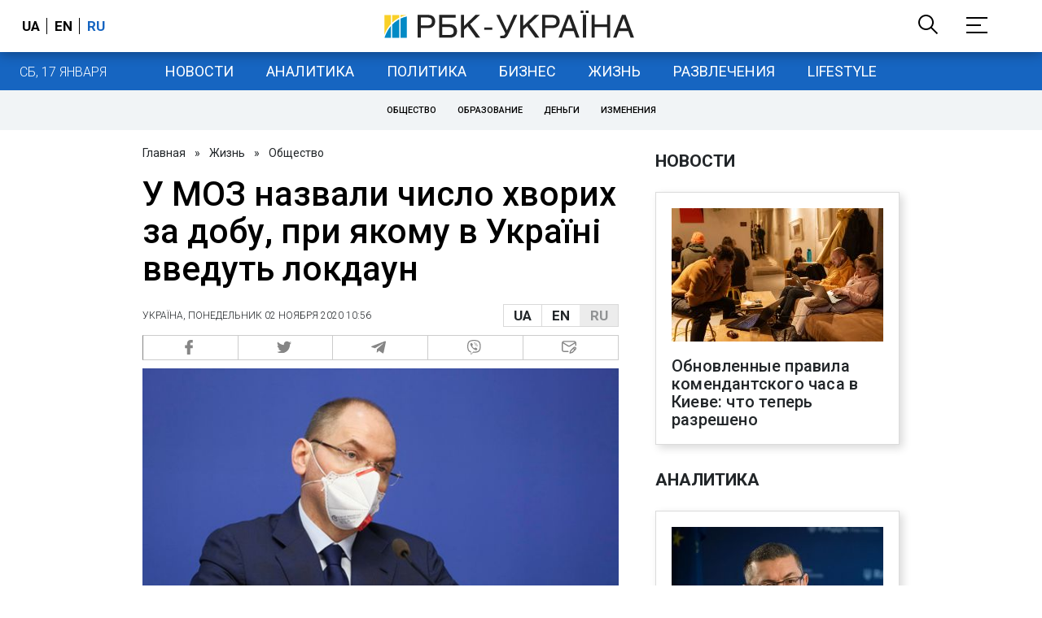

--- FILE ---
content_type: application/javascript; charset=utf-8
request_url: https://fundingchoicesmessages.google.com/f/AGSKWxW7hdJs6ergqRkfNdD2frUe48N09rkznPzWgKbqyMQC_Y-zX5QyIAli9U2PyacNHBrDmLEQ85h2vprGbyIJ9RKbmZITa69xEd7XiWcVmy4plbqRn3cbrDi4_HQyLP8WmOxdkNET82mLs1a3EUxHNJDJxQmdr4L7WME1b2pAjSfdN7q8RZxXAAYXYg==/_-article-advert-.adspace._120x800a./sticker_ad..GoogleDfpSlot.
body_size: -1292
content:
window['02518287-3720-4ef7-825b-931c4dbda43e'] = true;